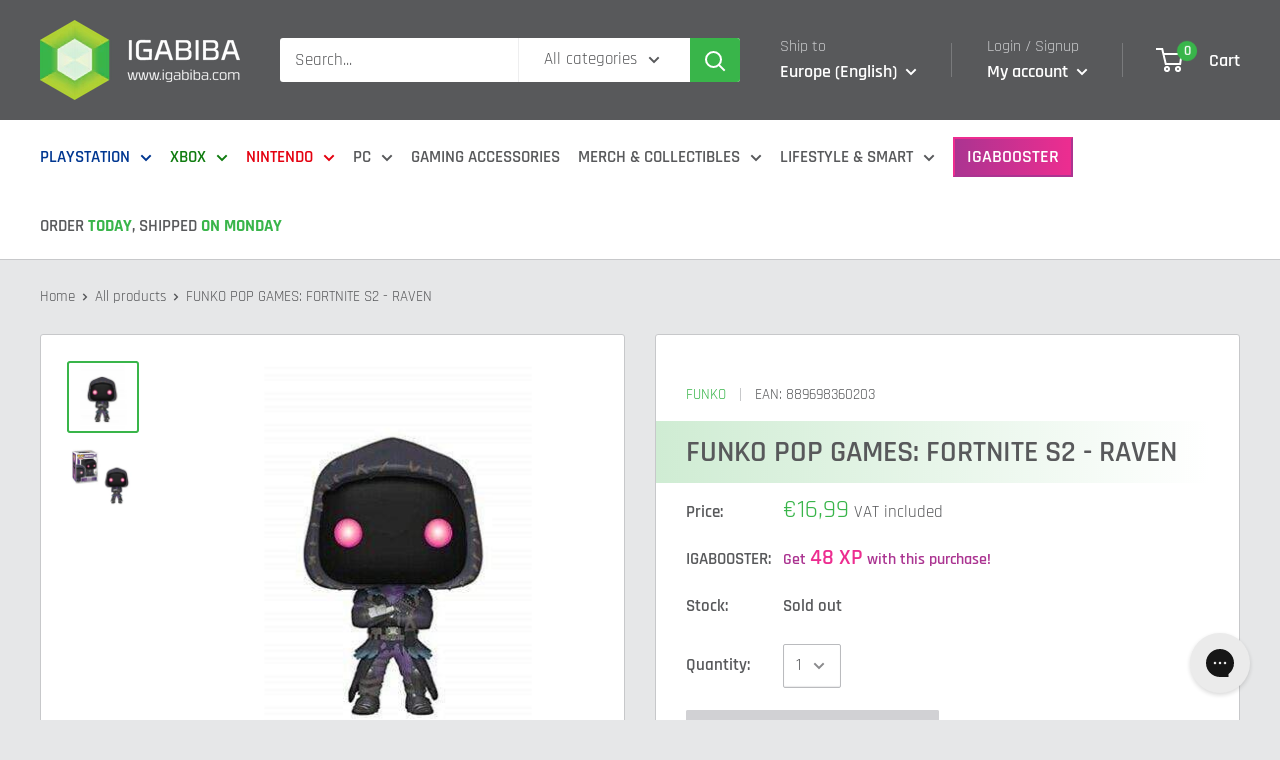

--- FILE ---
content_type: text/html; charset=utf-8
request_url: https://igabiba.com/apps/reviews/products?url=https:/igabiba.com/products/figura-funko-pop-games-fortnite-s2-raven
body_size: 1164
content:
 [ { "@context": "http://schema.org",  "@type": "Product",  "@id": "https://igabiba.com/products/figura-funko-pop-games-fortnite-s2-raven#product_sp_schemaplus", "mainEntityOfPage": { "@type": "WebPage", "@id": "https://igabiba.com/products/figura-funko-pop-games-fortnite-s2-raven#webpage_sp_schemaplus", "sdDatePublished": "2026-01-18T15:05+0100", "sdPublisher": { "@context": "http://schema.org", "@type": "Organization", "@id": "https://schemaplus.io", "name": "SchemaPlus App" } }, "additionalProperty": [    { "@type": "PropertyValue", "name" : "Tags", "value": [  "Manufacturer_Funko",  "Product Category_Figures",  "Product Type_Merchandise",  "Zbirka_Gaming junaki"  ] }   ,{"@type": "PropertyValue", "name" : "Title", "value": [  "Default Title"  ] }   ],     "brand": { "@type": "Brand", "name": "Funko",  "url": "https://igabiba.com/collections/vendors?q=Funko"  },  "category":"Merchandise", "color": "", "depth":"", "height":"", "itemCondition":"http://schema.org/NewCondition", "logo":"", "manufacturer":"", "material": "", "model":"",  "offers": { "@type": "Offer", "@id": "6136711643315",   "availability": "http://schema.org/OutOfStock",    "inventoryLevel": { "@type": "QuantitativeValue", "value": "0" },    "price" : 16.99, "priceSpecification": [ { "@type": "UnitPriceSpecification", "price": 16.99, "priceCurrency": "EUR" }  ],      "priceCurrency": "EUR", "description": "EUR-1699-€16,99-€16,99 EUR-16,99", "priceValidUntil": "2030-12-21",    "shippingDetails": [  { "@type": "OfferShippingDetails", "shippingRate": { "@type": "MonetaryAmount",    "currency": "EUR" }, "shippingDestination": { "@type": "DefinedRegion", "addressCountry": [  ] }, "deliveryTime": { "@type": "ShippingDeliveryTime", "handlingTime": { "@type": "QuantitativeValue", "minValue": "", "maxValue": "", "unitCode": "DAY" }, "transitTime": { "@type": "QuantitativeValue", "minValue": "", "maxValue": "", "unitCode": "DAY" } }  }  ],   "seller": { "@type": "Organization", "name": "igabiba", "@id": "https://igabiba.com#organization_sp_schemaplus" } },     "productID":"6136711643315",  "productionDate":"", "purchaseDate":"", "releaseDate":"",  "review": "",   "sku": "889698360203",   "gtin12": "889698360203", "mpn": "",  "weight": { "@type": "QuantitativeValue", "unitCode": "LBR", "value": "0.0" }, "width":"",    "description": "Increase your squad with Pop!s celebrating some of Fortnite’s most iconic outfits. Zoey could best be described as candy-coated chaos in Pop! form. Raven is the master of brooding. Havoc’s ready for action. Sparkle Specialist is ready to shine on and off the battlefield. Tricera Ops is readyto bring the pain. Valor’s name pretty much says it all.Burnout’s confident the battle will end in his favor. Dark Vanguard’s got a stellar look. By appearance alone, Ragnarok is ready to send enemy combatants running for safety. And Drift is looking cool, capable and combat-ready.",  "image": [      "https:\/\/igabiba.com\/cdn\/shop\/products\/funko-pop-games-fortnite-s2-raven-889698360203-30442766696627.jpg?v=1640006265\u0026width=600"    ,"https:\/\/igabiba.com\/cdn\/shop\/products\/funko-pop-games-fortnite-s2-raven-889698360203-30442808836275.jpg?v=1640071975\u0026width=600"      ,"https:\/\/igabiba.com\/cdn\/shop\/products\/funko-pop-games-fortnite-s2-raven-889698360203-30442766696627.jpg?v=1640006265\u0026width=600"    ], "name": "FUNKO POP GAMES: FORTNITE S2 - RAVEN", "url": "https://igabiba.com/products/figura-funko-pop-games-fortnite-s2-raven" }      ,{ "@context": "http://schema.org", "@type": "BreadcrumbList", "name": "igabiba Breadcrumbs Schema by SchemaPlus", "itemListElement": [  { "@type": "ListItem", "position": 1, "item": { "@id": "https://igabiba.com/collections", "name": "Products" } }, { "@type": "ListItem", "position": 2, "item": { "@id": "https://igabiba.com/collections/fortnite", "name": "Fortnite" } },  { "@type": "ListItem", "position": 3, "item": { "@id": "https://igabiba.com/products/figura-funko-pop-games-fortnite-s2-raven#breadcrumb_sp_schemaplus", "name": "FUNKO POP GAMES: FORTNITE S2 - RAVEN" } } ] }  ]